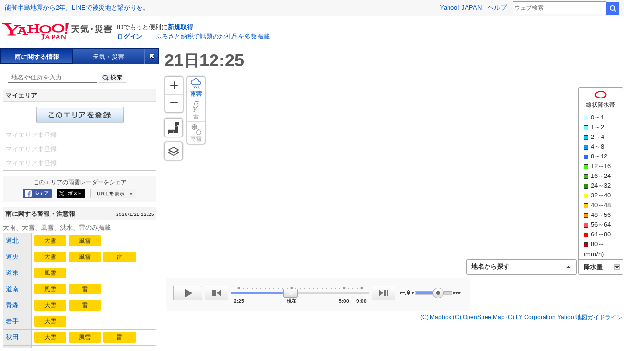

--- FILE ---
content_type: text/html;charset=UTF-8
request_url: https://weather.yahoo.co.jp/weather/zoomradar/?lat=40.19052384&lon=141.77558229&z=11&t=20230214075000
body_size: 11894
content:
<!DOCTYPE html>
<html lang="ja">

<head>
    
    <script>
        var TLDataContext = {
            ual : {
                pageview : {
                    opttype : 'pc',
                    content_id : '',
                    id_type : '',
                    nopv : 'false',
                    mtestid : '',
                    ss_join_id : '',
                    ss_join_id_type : '',
                }
            }
        };
    </script>
    <script async src="https://s.yimg.jp/images/ds/managed/1/managed-ual.min.js?tk=2ab644d5-cb64-4095-9834-861559feb79f&service=weather"></script>

    <link rel="stylesheet" href="https://s.yimg.jp/images/weather/pc/v2/css/weatherCommon-2.3.6.css">
    

  
    
    <meta content="text/html; charset=utf-8" http-equiv="Content-Type"/><meta content="text/css" http-equiv="Content-Style-Type"/><meta content="text/javascript" http-equiv="Content-Script-Type"/><meta content="雨雲レーダー,雨雲ズームレーダー,リアルタイム,ゲリラ豪雨,降水,ナウキャスト" name="keywords"/><meta content="全国各地の実況雨雲の動きをリアルタイムでチェックできます。地図上で目的エリアまで簡単ズーム！" name="description"/><meta content="telephone=no" name="format-detection"/><meta content="summary_large_image" name="twitter:card"/><meta content="@Yahoo_weather" name="twitter:site"/><meta content="@Yahoo_weather" name="twitter:creator"/><meta content="全国各地の実況雨雲の動きをリアルタイムでチェックできます。地図上で目的エリアまで簡単ズーム！" name="twitter:description"/><meta content="weather.yahoo.co.jp" name="twitter:domain"/><meta content="Yahoo!天気" name="twitter:app:name:iphone"/><meta content="Yahoo!天気" name="twitter:app:name:ipad"/><meta content="Yahoo!天気" name="twitter:app:name:googleplay"/><meta name="twitter:app:url:iphone"/><meta name="twitter:app:url:ipad"/><meta name="twitter:app:url:googleplay"/><meta content="521974902" name="twitter:app:id:iphone"/><meta content="521974902" name="twitter:app:id:ipad"/><meta content="jp.co.yahoo.android.weather.type1" name="twitter:app:id:googleplay"/><meta content="jp" name="twitter:app:country"/><meta content="雨雲レーダー - Yahoo!天気・災害" name="twitter:title"/><meta content="Yahoo!天気・災害" property="og:site_name"/><meta content="ja_JP" property="og:locale"/><meta property="og:image"/><meta content="雨雲レーダー - Yahoo!天気・災害" property="og:title"/><meta content="article" property="og:type"/><meta name="twitter:image:src"/><meta content="https://weather.yahoo.co.jp/weather/zoomradar/?lat=40.19052384&amp;lon=141.77558229&amp;z=11&amp;t=20230214075000" name="og:url"/><meta content="全国各地の実況雨雲の動きをリアルタイムでチェックできます。地図上で目的エリアまで簡単ズーム！" name="og:description"/>
  


    
    <title>雨雲レーダー - Yahoo!天気・災害</title>
    
    
    <script async src="https://s.yimg.jp/images/ds/yas/ya-1.6.5.min.js"></script>
    <script>
      const uri = new URL(window.location.href);
      const domain = uri.hostname;
      
      const isDeviceTypeSp = false;

      if(['weather.yahoo.co.jp', 'typhoon.yahoo.co.jp', 'crisis.yahoo.co.jp'].includes(domain)) {
        window.yacmds = window.yacmds || [];
        window.ya = window.ya || function () {
          yacmds.push(arguments);
        };

        if (domain === 'weather.yahoo.co.jp') {
          if (isDeviceTypeSp) {
            ya('init', '9738ed7226a14406a169d8392637edd9', '83d76fea-19ad-4103-835e-e7bbd10ace00');
          } else {
            ya('init', '88f2ec736a5c4cfc8eeca10647dc4617', '63e22516-c9b3-4f8b-9742-35f44d3cf136');
          }
        }
        if (domain === 'typhoon.yahoo.co.jp') {
          if (isDeviceTypeSp) {
            ya('init', 'fd3c692a13844ab78c4e65c732d7f699', '4299ea63-ff11-414d-a51e-198cb54b9c44');
          } else {
            ya('init', '4fb1b9f2d2d3406cb99c2fa9b653b73d', 'cd716655-a5e3-4767-a74e-fafca171c443');
          }
        }
        if (domain === 'crisis.yahoo.co.jp') {
          if (isDeviceTypeSp) {
            ya('init', '17f2e068f8e7469dbf04ca2e2d2d7ae1', 'fe1f95b0-ee15-4123-a880-a21e4b690298');
          } else {
            ya('init', '4e10dc9327b64bf19bbe14ae9057e3e8', '5e4ca864-dacd-4c6f-9704-2652a29326bb');
          }
        }
      }
    </script>
  
    <script>
      if(window.ya) {
        ya('hit', 'pageview');
      }
    </script>
  

    <!--[if IE]>
    <script type="text/javascript">
    (function () {
            // for HTML5
            var els = [
                    'section', 'article', 'hgroup', 'header',
                    'footer', 'nav','aside', 'figure',
                    'mark', 'time', 'ruby', 'rt', 'rp',
                    'figcaption', 'video', 'audio', 'meter', 'progress',
                    'canvas', 'details', 'summary', 'output'
            ];
            for (var i=0; i<els.length; i++ ) {
                    document.createElement(els[i]);
            }
    })();
    </script>
    <![endif]-->
    <link rel="alternate" href="android-app://jp.co.yahoo.android.weather.type1/yjweather/zoomradar?from=appindex"/>
    
    <link rel="shortcut icon" href="https://s.yimg.jp/c/icon/s/bsc/2.0/favicon.ico" type="image/vnd.microsoft.icon"/>
    <link rel="icon" href="https://s.yimg.jp/c/icon/s/bsc/2.0/favicon.ico" type="image/vnd.microsoft.icon"/>
    <link rel="apple-touch-icon" href="https://s.yimg.jp/images/ipn/wcb/weather129.png">
  
    <link rel="stylesheet" href="//s.yimg.jp/images/weather/pc/v2/css/rainRadar-1.2.5.css" />
    <link href='https://api.mapbox.com/mapbox-gl-js/v2.5.1/mapbox-gl.css' rel='stylesheet' />
</head>

<body>
<div id="wrapper">

    <!--header start-->
    <div id="header">

        <span class="yj-guid">
            <a name="pagetop" id="pagetop"></a>
            <img src="//s.yimg.jp/images/clear.gif" width="1" height="1" alt="このページの先頭です">
        </span>
        <span class="yj-skip">
            <a href="#contents-start">
                <img src="//s.yimg.jp/images/clear.gif" alt="このページの本文へ" width="1" height="1">
            </a>
        </span>
        
      

        <iframe id="TEMPLA_MH" style="width: 100%;height: 88px;border-width: 0;vertical-align: bottom;margin: 0 auto 10px;" src="https://s.yimg.jp/images/templa/mhdemg/v2/static_mhd.html"></iframe>
        <script>
            YAHOO = window.YAHOO || {};
            YAHOO.JP = YAHOO.JP || {};
            YAHOO.JP.templa = YAHOO.JP.templa || {};
            YAHOO.JP.templa.param = {
                device_id: 'pc',
                domain: 'weather',
                mh_logo_width: 225,
                mh_logo_height: 34,
                mh_logo_alt: "Yahoo!天気・災害",
                mh_login_done: location.href,
                mh_login_src: 'yw',
                disable_emg1: false,
                disable_emg2: false,
                disable_emg3: false,
            }
        </script>
        <script defer src="https://s.yimg.jp/images/templa/mhdemg/v2/templa.min.js"></script>
    
    </div><!-- /#header -->
    <!--header end-->

    <!-- contents start-->
    <div id="contents">

        
    <div id="yjMapPanel">
        <div id="mapTab" class="target_modules">
            <nav>
                <div id="modeRain" class="selected"><span>雨に関する情報</span></div>
                <div id="modeWeather"><a href="javascript:void(0);">天気・災害</a></div>
                <div id="modeFull"><a href="javascript:void(0);"><img src="//s.yimg.jp/images/clear.gif" alt="全画面表示" width="9" height="10"></a></div>
            </nav>
        </div><!-- /#mapTab -->

        <!-- 雨に関する情報 -->
        <div id="rainPanel">
            <!-- #smapModule1 -->
            <div id="smapModule1" class="scroll">

                <!-- 検索box -->
                <div id="mdSearch" class="section">
                    <form action="javascript:void(0);" method="">
                        <fieldset>
                            <input type="text" value="" id="searchText" name="p" size="27" placeholder="地名や住所を入力">
                            <input type="submit" name="" id="btnSearch" value="検索">
                        </fieldset>
                    </form>
                </div><!-- /検索box -->

                <div id="mdMyArea" class="section">
                    <!-- .cmnHd -->
                    <div class="cmnHd"><h3 class="title">マイエリア</h3></div>
                    <!-- /.cmnHd -->
                    <!-- マイエリア登録ボタン -->
                    <div id="myAreaEdit">
                        <div class="cmnBtn"><a href="javascript:void(0);" class="btnEdit">マイエリアに登録</a></div>
                        <div class="cmnBtn" style="display:none;"><span class="btnEdit disabled">マイエリアに登録</span></div>
                    </div>
                    <!-- /マイエリア登録ボタン -->
                    <!-- マイエリア登録エリア -->
                    <div id="myAreaRegist" style="display:none;">
                    </div>
                    <!-- /マイエリア登録エリア -->

                    <ul class="myAreaList" id="myAreaList">
                        <li>
                            <span>マイエリア未登録</span>
                        </li>
                        <li>
                            <span>マイエリア未登録</span>
                        </li>
                        <li>
                            <span>マイエリア未登録</span>
                        </li>
                    </ul>
                </div>
                <!-- /#mdMyArea -->

                <div id="mdSocial" class="section">
                    <div id="snsbtn" class="wrap target_modules">
                        <p class="text">このエリアの<span id="shareSubText">雨雲レーダー</span>をシェア</p>
                        <ul class="buttonSocial">
                            <li><a class="btnFb" target="_blank" href="">Facebookにシェア</a></li><!--
    --><li><a class="btnTw" target="_blank" href="">ポスト</a></li><!--
    --><li><a class="btnUrlShow" href="javascript:void(0);" id="tglUrlShow">URLを表示</a><a class="btnUrlHide" href="javascript:void(0);" id="tglUrlHide" style="display:none;">URLを非表示</a></li>
                        </ul><!-- /.buttonSocial -->
                        <div id="locationUrl" style="display:none;">
                            <form action="" method="">
                                <p class="urlText">
                                    <textarea name="urlText" cols=35 rows=4 id="urlText"></textarea>
                                </p>
                            </form>
                        </div><!-- /#locationUrl -->
                    </div>
                </div>

                <div id="rainband" class="radarDialog viewable_target_modules hide">
                    <div class="radarDialogFrame">
                        <div class="icon"> <img src="https://s.yimg.jp/images/emg/sp/notebook/img/icon_rainrisk.png" alt="大雨災害"/></div>
                        <div class="text">
                            <p>線状降水帯による大雨災害の危険度が急激に高まっています。</p>
                            <p class="note"><span>※</span><span>最大30分後まで表示できます。</span></p>
                        </div>
                    </div>
                    <ul class="link">
                        <li> <a href="javascript:void(0)" class="levelmapUrl" data-cl-params="_cl_link:levelmap;">危険度を確認</a></li>
                        <li> <a href="https://c-emg.yahoo.co.jp/notebook/contents/article/linear230620.html" data-cl-params="_cl_link:notebook;">線状降水帯とは？ </a></li>
                    </ul>
                </div>

                
                <div class="rainRadarAd">
                    <div id="ad1"></div>
                </div>

                <div id="mdWarning" class="section target_modules">
                    <!-- .cmnHd -->
                    <div class="cmnHd">
                        <h3 class="title">雨に関する警報・注意報</h3>
                        <div class="issuedText">2026/1/21 12:25</div>
                    </div>
                    <!-- /.cmnHd -->

                    <div class="cmnTbl2Col">
                        <div class="subText">大雨、大雪、風雪、洪水、雷のみ掲載</div>
                        <table>
                            <tr>
                                <th>
                                    <a href="https://typhoon.yahoo.co.jp/weather/jp/warn/1a/">道北</a>
                                </th>
                                <td>
                                   <span class="icoAdvisory">
                                        <span>大雪</span>
                                    </span><span class="icoAdvisory">
                                        <span>風雪</span>
                                    </span>
                                </td>
                            </tr>
                            <tr>
                                <th>
                                    <a href="https://typhoon.yahoo.co.jp/weather/jp/warn/1b/">道央</a>
                                </th>
                                <td>
                                   <span class="icoAdvisory">
                                        <span>大雪</span>
                                    </span><span class="icoAdvisory">
                                        <span>風雪</span>
                                    </span><span class="icoAdvisory">
                                        <span>雷</span>
                                    </span>
                                </td>
                            </tr>
                            <tr>
                                <th>
                                    <a href="https://typhoon.yahoo.co.jp/weather/jp/warn/1c/">道東</a>
                                </th>
                                <td>
                                   <span class="icoAdvisory">
                                        <span>風雪</span>
                                    </span>
                                </td>
                            </tr>
                            <tr>
                                <th>
                                    <a href="https://typhoon.yahoo.co.jp/weather/jp/warn/1d/">道南</a>
                                </th>
                                <td>
                                   <span class="icoAdvisory">
                                        <span>風雪</span>
                                    </span><span class="icoAdvisory">
                                        <span>雷</span>
                                    </span>
                                </td>
                            </tr>
                            <tr>
                                <th>
                                    <a href="https://typhoon.yahoo.co.jp/weather/jp/warn/2/">青森</a>
                                </th>
                                <td>
                                   <span class="icoAdvisory">
                                        <span>大雪</span>
                                    </span><span class="icoAdvisory">
                                        <span>雷</span>
                                    </span>
                                </td>
                            </tr>
                            <tr>
                                <th>
                                    <a href="https://typhoon.yahoo.co.jp/weather/jp/warn/3/">岩手</a>
                                </th>
                                <td>
                                   <span class="icoAdvisory">
                                        <span>大雪</span>
                                    </span>
                                </td>
                            </tr>
                            <tr>
                                <th>
                                    <a href="https://typhoon.yahoo.co.jp/weather/jp/warn/5/">秋田</a>
                                </th>
                                <td>
                                   <span class="icoAdvisory">
                                        <span>大雪</span>
                                    </span><span class="icoAdvisory">
                                        <span>風雪</span>
                                    </span><span class="icoAdvisory">
                                        <span>雷</span>
                                    </span>
                                </td>
                            </tr>
                            <tr>
                                <th>
                                    <a href="https://typhoon.yahoo.co.jp/weather/jp/warn/6/">山形</a>
                                </th>
                                <td>
                                   <span class="icoAdvisory">
                                        <span>大雪</span>
                                    </span><span class="icoAdvisory">
                                        <span>風雪</span>
                                    </span><span class="icoAdvisory">
                                        <span>雷</span>
                                    </span>
                                </td>
                            </tr>
                            <tr>
                                <th>
                                    <a href="https://typhoon.yahoo.co.jp/weather/jp/warn/7/">福島</a>
                                </th>
                                <td>
                                   <span class="icoAdvisory">
                                        <span>大雪</span>
                                    </span>
                                </td>
                            </tr>
                            <tr>
                                <th>
                                    <a href="https://typhoon.yahoo.co.jp/weather/jp/warn/13/">東京</a>
                                </th>
                                <td>
                                   <span class="icoAdvisory">
                                        <span>雷</span>
                                    </span>
                                </td>
                            </tr>
                            <tr>
                                <th>
                                    <a href="https://typhoon.yahoo.co.jp/weather/jp/warn/15/">新潟</a>
                                </th>
                                <td>
                                   <span class="icoAdvToWarn">
                                        <span>大雪</span>
                                    </span><span class="icoAdvisory">
                                        <span>風雪</span>
                                    </span><span class="icoAdvisory">
                                        <span>雷</span>
                                    </span>
                                </td>
                            </tr>
                            <tr>
                                <th>
                                    <a href="https://typhoon.yahoo.co.jp/weather/jp/warn/16/">富山</a>
                                </th>
                                <td>
                                   <span class="icoAdvToWarn">
                                        <span>大雪</span>
                                    </span><span class="icoAdvisory">
                                        <span>雷</span>
                                    </span>
                                </td>
                            </tr>
                            <tr>
                                <th>
                                    <a href="https://typhoon.yahoo.co.jp/weather/jp/warn/17/">石川</a>
                                </th>
                                <td>
                                   <span class="icoAdvisory">
                                        <span>雷</span>
                                    </span>
                                </td>
                            </tr>
                            <tr>
                                <th>
                                    <a href="https://typhoon.yahoo.co.jp/weather/jp/warn/18/">福井</a>
                                </th>
                                <td>
                                   <span class="icoAdvToWarn">
                                        <span>大雪</span>
                                    </span><span class="icoAdvisory">
                                        <span>雷</span>
                                    </span>
                                </td>
                            </tr>
                            <tr>
                                <th>
                                    <a href="https://typhoon.yahoo.co.jp/weather/jp/warn/25/">滋賀</a>
                                </th>
                                <td>
                                   <span class="icoAdvisory">
                                        <span>雷</span>
                                    </span>
                                </td>
                            </tr>
                            <tr>
                                <th>
                                    <a href="https://typhoon.yahoo.co.jp/weather/jp/warn/26/">京都</a>
                                </th>
                                <td>
                                   <span class="icoAdvToWarn">
                                        <span>大雪</span>
                                    </span><span class="icoAdvisory">
                                        <span>風雪</span>
                                    </span><span class="icoAdvisory">
                                        <span>雷</span>
                                    </span>
                                </td>
                            </tr>
                            <tr>
                                <th>
                                    <a href="https://typhoon.yahoo.co.jp/weather/jp/warn/28/">兵庫</a>
                                </th>
                                <td>
                                   <span class="icoAdvToWarn">
                                        <span>大雪</span>
                                    </span><span class="icoAdvisory">
                                        <span>風雪</span>
                                    </span><span class="icoAdvisory">
                                        <span>雷</span>
                                    </span>
                                </td>
                            </tr>
                            <tr>
                                <th>
                                    <a href="https://typhoon.yahoo.co.jp/weather/jp/warn/31/">鳥取</a>
                                </th>
                                <td>
                                   <span class="icoAdvToWarn">
                                        <span>大雪</span>
                                    </span><span class="icoAdvisory">
                                        <span>風雪</span>
                                    </span><span class="icoAdvisory">
                                        <span>雷</span>
                                    </span>
                                </td>
                            </tr>
                            <tr>
                                <th>
                                    <a href="https://typhoon.yahoo.co.jp/weather/jp/warn/32/">島根</a>
                                </th>
                                <td>
                                   <span class="icoAdvisory">
                                        <span>大雪</span>
                                    </span><span class="icoAdvisory">
                                        <span>風雪</span>
                                    </span><span class="icoAdvisory">
                                        <span>雷</span>
                                    </span>
                                </td>
                            </tr>
                            <tr>
                                <th>
                                    <a href="https://typhoon.yahoo.co.jp/weather/jp/warn/33/">岡山</a>
                                </th>
                                <td>
                                   <span class="icoAdvisory">
                                        <span>大雪</span>
                                    </span><span class="icoAdvisory">
                                        <span>雷</span>
                                    </span>
                                </td>
                            </tr>
                        </table>
                    </div><!-- /.cmnTbl2Col -->
                    
                </div><!-- /#mdWarning -->

                <div class="warnExample">
                    <ul class="warnExample_simple">
                        <li><span class="icoEmgWarning"><span>特別警報</span></span></li>
                        <li><span class="icoWarning"><span>警報</span></span></li>
                        <li><span class="icoAdvisory"><span>注意報</span></span></li>
                    </ul>

                    <ul class="warnExample_explain">
                        <li>
                            <dl>
                                <dt><span class="icoWarnToEmg"><span>警報</span></span></dt>
                                <dd>今後、特別警報に切り替える可能性が高い警報</dd>
                            </dl>
                        </li>
                        <li>
                            <dl>
                                <dt><span class="icoAdvToWarn"><span>注意報</span></span></dt>
                                <dd>今後、警報に切り替える可能性が高い注意報</dd>
                            </dl>
                        </li>
                    </ul>
                </div>

                <!-- /#mdTyphoon -->

                
        <div class="panelFooter">
            <div class="subLink">
                <p>
                    <a href="https://www.lycorp.co.jp/ja/company/privacypolicy/">プライバシーポリシー</a> -
                    <a href="https://privacy.lycorp.co.jp/ja/">プライバシーセンター</a>
                </p>
                <p>
                    <a href="https://www.lycorp.co.jp/ja/company/terms/">利用規約</a> -
                    <a href="https://support.yahoo-net.jp/voc/s/weather?id=Mozilla%2F5.0+%28Macintosh%3B+Intel+Mac+OS+X+10_15_7%29+AppleWebKit%2F537.36+%28KHTML++like+Gecko%29+Chrome%2F131.0.0.0+Safari%2F537.36%3B+ClaudeBot%2F1.0%3B+%2Bclaudebot%40anthropic.com%29">ご意見・ご要望</a> -
                    <a href="https://support.yahoo-net.jp/PccWeather/s/">ヘルプ・お問い合わせ</a>
                </p>
            </div>
            <p class="copyright">
                <small>(C) 2026 Weather Map Co., Ltd. All Rights Reserved.</small>
                <small>(C) 2026 Franklin Japan Corporation. All Rights Reserved.</small>
                <small>&copy; LY Corporation</small>
            </p>
        </div><!-- /#panelFooter -->
    


            </div><!-- /#smapModule1 -->

        </div><!-- /#rainPanel -->


        <!-- #weatherPanel -->
        <div id="weatherPanel" style="display:none;">

            <!-- #smapModule2 -->
            <div id="smapModule2" class="scroll">

                <!-- 防災情報 -->
                <div id="mdDisasterInfo" class="section">
                    
    
    
    <div class="target_modules" id="disaster">
      <div class="yjw_navi disaster">
        <h1 class="yjw_navi_title">防災情報</h1>
        <ul>
          
            
            <li><a href='https://typhoon.yahoo.co.jp/weather/jp/warn/' data-cl-params="_cl_link:wrnrpt;_cl_position:1;">警報・注意報<span class="subText">（今後の推移）</span></a></li>
          
          
            
            <li><a href='https://crisis.yahoo.co.jp/evacuation/' data-cl-params="_cl_link:evacuation;_cl_position:1;">避難情報・避難所の開設情報</a></li>
          
          
            
            <li><a href='https://typhoon.yahoo.co.jp/weather/poweroutage/' data-cl-params="_cl_link:poweroutage;_cl_position:1;">停電情報</a></li>
          
          
            
            <li><a href='https://crisis.yahoo.co.jp/map/' data-cl-params="_cl_link:evamap;_cl_position:1;">避難場所マップ</a></li>
          
        </ul>
        <h2 class="yjw_navi_subtitle">気象災害</h2>
        <ul>
          
            
            <li><a href='https://typhoon.yahoo.co.jp/weather/jp/typhoon/' data-cl-params="_cl_link:typinfo;_cl_position:1;">台風</a></li>
          
          
            
            <li><a href='https://typhoon.yahoo.co.jp/weather/river/' data-cl-params="_cl_link:flwlinfo;_cl_position:1;">河川水位<span class="subText">（ライブカメラ）</span></a></li>
          
          <li><a href="https://weather.yahoo.co.jp/weather/levelmap/?dosha=on" data-cl-params="_cl_link:doshamap;_cl_position:1;">土砂災害マップ</a></li>
          <li><a href="https://weather.yahoo.co.jp/weather/levelmap/?flood=on" data-cl-params="_cl_link:floodmap;_cl_position:1;">洪水マップ</a></li>
        </ul>
        <h2 class="yjw_navi_subtitle">地震・津波</h2>
        <ul>
          
            
            <li><a href='https://typhoon.yahoo.co.jp/weather/jp/earthquake/' data-cl-params="_cl_link:eqinfo;_cl_position:1;">地震情報</a></li>
          
          
            
            
              <li><a href='https://typhoon.yahoo.co.jp/weather/jp/tsunami/' data-cl-params="_cl_link:tnminfo;_cl_position:1;">津波情報</a></li>
            
          
        </ul>
        <h2 class="yjw_navi_subtitle">火山噴火</h2>
        <ul>
          
            
            <li><a href='https://typhoon.yahoo.co.jp/weather/jp/volcano/' data-cl-params="_cl_link:vlcninfo;_cl_position:1;">火山情報</a></li>
          
        </ul>
        <h2 class="yjw_navi_subtitle">過去の災害を知る・災害に備える</h2>
        <ul>
          <li><a href='https://typhoon.yahoo.co.jp/weather/calendar/' data-cl-params="_cl_link:discal;_cl_position:1;">災害カレンダー</a></li>
          <li><a href="https://emg.yahoo.co.jp/notebook/" data-cl-params="_cl_link:boutecho;_cl_position:1;">防災手帳</a></li>
          <li><a href="https://emg.yahoo.co.jp/" data-cl-params="_cl_link:bousoku;_cl_position:1;">防災速報</a></li>
        </ul>
      </div>
    </div>
  
                </div>
                <!-- /防災情報 -->

                <!-- 天気ガイド -->
                <div id="mdWeatherGuide" class="section">
                    
    
    
    
    <div class="target_modules" id="wthguid">
      <div class="yjw_navi wGuide">
        <h1 class="yjw_navi_title">天気情報</h1>
        <ul>
          
            
            
            <li><a href='https://weather.yahoo.co.jp/weather/' data-cl-params="_cl_link:weather;_cl_position:1;">天気予報</a></li>
          
          
            
            <li><a href='https://weather.yahoo.co.jp/weather/week/' data-cl-params="_cl_link:weekwth;_cl_position:1;">週間天気</a></li>
          
          
            
            <li><a href='https://weather.yahoo.co.jp/weather/long/' data-cl-params="_cl_link:long;_cl_position:1;">長期予報</a></li>
          
          <li><a href="https://kishojin.weathermap.jp/diary.php?ame=" data-cl-params="_cl_link:past;_cl_position:1;">過去の天気<span class="subText">(外部サイト)</span></a></li>
          
            
            <li><a href='https://weather.yahoo.co.jp/weather/world/' data-cl-params="_cl_link:world;_cl_position:1;">世界の天気</a></li>
          
        </ul>
        <h2 class="yjw_navi_subtitle">レーダー</h2>
        <ul>
          
          <li id="zoomradarLink"><a href='https://weather.yahoo.co.jp/weather/zoomradar/' data-cl-params="_cl_link:zmradar;_cl_position:1;">雨雲レーダー</a></li>
          
          <li id="lightningLink"><a href='https://weather.yahoo.co.jp/weather/zoomradar/lightning/' data-cl-params="_cl_link:lstrike;_cl_position:1;">雷レーダー</a></li>
          
            
            <li id="rainsnowLink"><a href='https://weather.yahoo.co.jp/weather/zoomradar/rainsnow/' data-cl-params="_cl_link:rainsnow;_cl_position:1;">雨雪レーダー</a></li>
          
        </ul>
        <h2 class="yjw_navi_subtitle">気象データ</h2>
        <ul>
          
            
            <li><a href='https://weather.yahoo.co.jp/weather/chart/' data-cl-params="_cl_link:chart;_cl_position:1;">天気図</a></li>
          
          
            
            <li><a href='https://weather.yahoo.co.jp/weather/satellite/' data-cl-params="_cl_link:stlt;_cl_position:1;">気象衛星</a></li>
          

          
            
            
              <li><a href="https://weather.yahoo.co.jp/weather/amedas/" data-cl-params="_cl_link:amedas;_cl_position:1;">アメダス（実況）</a></li>
              <li><a href="https://weather.yahoo.co.jp/weather/amedas/ranking/" data-cl-params="_cl_link:amdsrank;_cl_position:1;">アメダスランキング</a></li>
            
          
        </ul>
        <h2 class="yjw_navi_subtitle">海と風の情報</h2>
        <ul>
          
            
            <li><a href='https://weather.yahoo.co.jp/weather/wave/' data-cl-params="_cl_link:waveanti;_cl_position:1;">波予測</a></li>
          
          
            
            <li><a href='https://weather.yahoo.co.jp/weather/wind/' data-cl-params="_cl_link:windanti;_cl_position:1;">風予測</a></li>
          
          
            
            <li><a href='https://weather.yahoo.co.jp/weather/tide/' data-cl-params="_cl_link:tide;_cl_position:1;">潮汐情報</a></li>
          
        </ul>
        <h2 class="yjw_navi_subtitle">季節の情報</h2>
        <ul>
          <li><a href="https://weather.yahoo.co.jp/weather/promo/column/">お天気コラム</a></li>
          
          
            
              
              <li><a href='https://weather.yahoo.co.jp/weather/pollen/' data-cl-params="_cl_link:kafuninf;_cl_position:1;">花粉情報</a></li>
            
          
        </ul>
        
      </div>
    </div>
  
  
                </div>
                <!-- /天気ガイド -->

                <!-- レジャー情報 -->
                <div id="mdLeisureInfo" class="section">
                    
    
    <div id="lsrfclty" class="target_modules">
      <dl class="yjw_navi yjw_clr yjSt wGuide">
        <dt>レジャー施設</dt>

        
        
          <dd class="list-w47"><a href='https://weather.yahoo.co.jp/weather/jp/leisure/airport/' data-cl-params="_cl_link:air;_cl_position:1;">空港</a></dd>
        

        
        
          <dd class="list-w47"><a href='https://weather.yahoo.co.jp/weather/jp/leisure/golf/' data-cl-params="_cl_link:golf;_cl_position:1;">ゴルフ場</a></dd>
        

        
        
          <dd class="list-w47"><a href='https://weather.yahoo.co.jp/weather/tide/' data-cl-params="_cl_link:fish;_cl_position:1;">釣り・潮汐情報</a></dd>
        

        
        
          <dd class="list-w47"><a href='https://weather.yahoo.co.jp/weather/jp/leisure/autocamp/' data-cl-params="_cl_link:camp;_cl_position:1;">キャンプ場</a></dd>
        

        
        
          <dd class="list-w47"><a href='https://weather.yahoo.co.jp/weather/jp/leisure/marine/' data-cl-params="_cl_link:marine;_cl_position:1;">マリン</a></dd>
        

        
        
          <dd class="list-w47"><a href='https://weather.yahoo.co.jp/weather/jp/leisure/baseball/' data-cl-params="_cl_link:baseball;_cl_position:1;">野球場</a></dd>
        

        
        
          <dd class="list-w47"><a href='https://weather.yahoo.co.jp/weather/jp/leisure/amusement/' data-cl-params="_cl_link:theme;_cl_position:1;">テーマパーク</a></dd>
        

        
        
          <dd class="list-w47"><a href="https://weather.yahoo.co.jp/weather/jp/leisure/horse/" data-cl-params="_cl_link:keiba;_cl_position:1;">競馬場</a></dd>
        

        
        
          <dd class="list-w47"><a href='https://weather.yahoo.co.jp/weather/jp/leisure/soccer/' data-cl-params="_cl_link:soccer;_cl_position:1;">サッカー場・競技場</a></dd>
        

        <dd class="list-w100">&nbsp;</dd>

      </dl>
    </div>

  
                </div>
                <!-- /レジャー情報 -->

                
        <div class="panelFooter">
            <div class="subLink">
                <p>
                    <a href="https://www.lycorp.co.jp/ja/company/privacypolicy/">プライバシーポリシー</a> -
                    <a href="https://privacy.lycorp.co.jp/ja/">プライバシーセンター</a>
                </p>
                <p>
                    <a href="https://www.lycorp.co.jp/ja/company/terms/">利用規約</a> -
                    <a href="https://support.yahoo-net.jp/voc/s/weather?id=Mozilla%2F5.0+%28Macintosh%3B+Intel+Mac+OS+X+10_15_7%29+AppleWebKit%2F537.36+%28KHTML++like+Gecko%29+Chrome%2F131.0.0.0+Safari%2F537.36%3B+ClaudeBot%2F1.0%3B+%2Bclaudebot%40anthropic.com%29">ご意見・ご要望</a> -
                    <a href="https://support.yahoo-net.jp/PccWeather/s/">ヘルプ・お問い合わせ</a>
                </p>
            </div>
            <p class="copyright">
                <small>(C) 2026 Weather Map Co., Ltd. All Rights Reserved.</small>
                <small>(C) 2026 Franklin Japan Corporation. All Rights Reserved.</small>
                <small>&copy; LY Corporation</small>
            </p>
        </div><!-- /#panelFooter -->
    

            </div><!-- /#smapModule2 -->

        </div><!-- /#weatherPanel -->

        <div class="loader" style="display:none;"><img src="//s.yimg.jp/images/map/icon/loader.gif" alt="読み込み中" width="32" height="32" /></div>
    </div><!-- /#yjMapPanel -->

    <!-- 地図 -->
    <div id="yjMapMain">
        <section>
            <h2 class="mapTtl">地図</h2>
            <div class="mapFailureInfo">
                
            </div>
            <div id="contentMap">
                <div class="listRowlink" id="mapMenu">
                    <div id="mapType">
                        <ul>
                            <li id="weathermap">
                                <a href="javascript:void(0);">
                                    <dl class="default">
                                        <dt class="title">地図<span class="checkIcon icoSelect"></span></dt>
                                    </dl>
                                </a>
                            </li><!--
                --><li id="photo">
                            <a href="javascript:void(0);">
                                <dl class="photo">
                                    <dt class="title">写真<span class="checkIcon"></span></dt>
                                </dl>
                            </a>
                        </li>
                        </ul>
                        <div class="triangle"></div>
                    </div>
                    <p class="btnMap" id="tglMap">地図切替</p>
                </div>

                <div id="maparea" class="listMap target_modules">
                    <p>
                        <a href="javascript:void(0);" class="rainradar" data-cl-params="_cl_link:rain;_cl_position:1;">雨雲</a>
                        <a href="javascript:void(0);" class="lightning" data-cl-params="_cl_link:lightning;_cl_position:1;">雷</a>
                        <a href="javascript:void(0);" class="rainsnow" data-cl-params="_cl_link:rainsnow;_cl_position:1;">雨雪</a>
                    </p>
                </div>

                <!-- 地図面 -->
                <div id="map" style="display:none; position:relative;"></div>
                <!-- /地図面 -->
                <!-- #controllers -->
                <div id="controllers" style="display:none;">
                    <div class="slideCtrl">
                        <a class="btnPlay" id="btnPlay" href="javascript:void(0);"></a>
                        <a class="btnPrev" id="btnPrev" href="javascript:void(0);"></a>
                        <div class="slideMod">
                            <div class="slideBar" id="ctrlTime">
                                <div class="slideScale" id="timeScale" style="width:255px;"></div>
                                <div class="slidePointer icoCtrlTime" id="timeGrip" style="left:240px"><img src="//s.yimg.jp/images/clear.gif" alt="" width="30" height="19"></div>
                            </div>
                        </div>
                        <div class="scale rainradar"></div>
                        <div class="scale lightning"></div>
                        <div class="scale rainsnow"></div>
                        <a class="btnNext" id="btnNext" href="javascript:void(0);"></a>
                        <div class="slideMod speed">
                            <div class="slideBar" id="ctrlSpeed">
                                <div class="slideScale" id="intervalScale" style="width:0px;"></div>
                                <div class="slidePointer icoCtrlSpeed" id="intervalGrip" style="left:33px"><img src="//s.yimg.jp/images/clear.gif" alt="" width="22" height="22"></div>
                            </div>
                        </div>
                    </div>
                </div>
                <!-- #/controllers -->
                <!-- 地図SS -->
                <div id="ydn-bot" style="display: none">
                </div>
                <!-- /.posMapSs -->

                <!-- 地図SS -->
                <div id="timeView" style="display:none;">
                </div>

                <noscript>
                    <!-- .errText -->
                    <div class="errText">
                        <p>JavaScriptの設定を「有効」にすると<br>「雨雲レーダー」がご利用いただけます。<br><a href="https://support.yahoo-net.jp/noscript">JavaScriptの設定方法</a></p>
                    </div>
                    <!-- /.errText -->
                </noscript>

            </div><!-- /#contentMap -->

            <div id="mdAreaSearch" style="display:none;">
                <!-- #areaContent -->
                <div id="areaContent" class="togContent scroll" style="display:none;">
                    <!--region-->
                    
                       <div class="cmnTtl">北海道</div>
                       <div class="areaLst" >
                           
                               
                               <a href="javascript:void(0);" lat="44.2" lon="142.3" z="8.2">道北</a>
                           
                               <span class="s">|</span>
                               <a href="javascript:void(0);" lat="43.4" lon="143.7" z="8.2">道東</a>
                           
                               <span class="s">|</span>
                               <a href="javascript:void(0);" lat="43.2" lon="141.1" z="9.0">道央</a>
                           
                               <span class="s">|</span>
                               <a href="javascript:void(0);" lat="42.4" lon="141.25" z="8.5">道南</a>
                           
                       </div>
                    
                       <div class="cmnTtl">東北</div>
                       <div class="areaLst" >
                           
                               
                               <a href="javascript:void(0);" lat="40.8" lon="140.8" z="9.2">青森</a>
                           
                               <span class="s">|</span>
                               <a href="javascript:void(0);" lat="39.6" lon="141.3" z="9.0">岩手</a>
                           
                               <span class="s">|</span>
                               <a href="javascript:void(0);" lat="38.4" lon="140.9" z="9.3">宮城</a>
                           
                               <span class="s">|</span>
                               <a href="javascript:void(0);" lat="39.7" lon="140.4" z="9.0">秋田</a>
                           
                               <span class="s">|</span>
                               <a href="javascript:void(0);" lat="38.5" lon="140.1" z="9.3">山形</a>
                           
                               <span class="s">|</span>
                               <a href="javascript:void(0);" lat="37.4" lon="140.1" z="9.4">福島</a>
                           
                       </div>
                    
                       <div class="cmnTtl">関東・信越</div>
                       <div class="areaLst" >
                           
                               
                               <a href="javascript:void(0);" lat="35.7" lon="139.4" z="10.5">東京</a>
                           
                               <span class="s">|</span>
                               <a href="javascript:void(0);" lat="35.4" lon="139.35" z="10.5">神奈川</a>
                           
                               <span class="s">|</span>
                               <a href="javascript:void(0);" lat="36.0" lon="139.3" z="10.2">埼玉</a>
                           
                               <span class="s">|</span>
                               <a href="javascript:void(0);" lat="35.5" lon="140.2" z="9.5">千葉</a>
                           
                               <span class="s">|</span>
                               <a href="javascript:void(0);" lat="36.3" lon="140.2" z="9.4">茨城</a>
                           
                               <span class="s">|</span>
                               <a href="javascript:void(0);" lat="36.7" lon="139.8" z="9.8">栃木</a>
                           
                               <span class="s">|</span>
                               <a href="javascript:void(0);" lat="36.5" lon="139.0" z="9.7">群馬</a>
                           
                               <span class="s">|</span>
                               <a href="javascript:void(0);" lat="35.6" lon="138.6" z="10.1">山梨</a>
                           
                               <span class="s">|</span>
                               <a href="javascript:void(0);" lat="37.6" lon="138.7" z="9.0">新潟</a>
                           
                               <span class="s">|</span>
                               <a href="javascript:void(0);" lat="36.1" lon="138.0" z="9.0">長野</a>
                           
                       </div>
                    
                       <div class="cmnTtl">北陸・東海・近畿</div>
                       <div class="areaLst" >
                           
                               
                               <a href="javascript:void(0);" lat="36.63" lon="137.2" z="10.2">富山</a>
                           
                               <span class="s">|</span>
                               <a href="javascript:void(0);" lat="36.8" lon="136.8" z="9.2">石川</a>
                           
                               <span class="s">|</span>
                               <a href="javascript:void(0);" lat="35.8" lon="136.1" z="9.8">福井</a>
                           
                               <span class="s">|</span>
                               <a href="javascript:void(0);" lat="35.0" lon="137.2" z="10.0">愛知</a>
                           
                               <span class="s">|</span>
                               <a href="javascript:void(0);" lat="35.8" lon="136.9" z="9.4">岐阜</a>
                           
                               <span class="s">|</span>
                               <a href="javascript:void(0);" lat="35.1" lon="138.3" z="9.7">静岡</a>
                           
                               <span class="s">|</span>
                               <a href="javascript:void(0);" lat="34.5" lon="136.3" z="9.2">三重</a>
                           
                               <span class="s">|</span>
                               <a href="javascript:void(0);" lat="34.65" lon="135.4" z="10.1">大阪</a>
                           
                               <span class="s">|</span>
                               <a href="javascript:void(0);" lat="34.95" lon="134.8" z="9.3">兵庫</a>
                           
                               <span class="s">|</span>
                               <a href="javascript:void(0);" lat="35.2" lon="135.4" z="9.7">京都</a>
                           
                               <span class="s">|</span>
                               <a href="javascript:void(0);" lat="35.25" lon="136.1" z="9.9">滋賀</a>
                           
                               <span class="s">|</span>
                               <a href="javascript:void(0);" lat="34.3" lon="135.8" z="9.9">奈良</a>
                           
                               <span class="s">|</span>
                               <a href="javascript:void(0);" lat="33.9" lon="135.5" z="9.9">和歌山</a>
                           
                       </div>
                    
                       <div class="cmnTtl">中国・四国</div>
                       <div class="areaLst" >
                           
                               
                               <a href="javascript:void(0);" lat="35.3" lon="133.8" z="10.0">鳥取</a>
                           
                               <span class="s">|</span>
                               <a href="javascript:void(0);" lat="35.3" lon="132.5" z="8.8">島根</a>
                           
                               <span class="s">|</span>
                               <a href="javascript:void(0);" lat="34.9" lon="133.8" z="9.8">岡山</a>
                           
                               <span class="s">|</span>
                               <a href="javascript:void(0);" lat="34.6" lon="132.7" z="9.7">広島</a>
                           
                               <span class="s">|</span>
                               <a href="javascript:void(0);" lat="34.2" lon="131.6" z="9.8">山口</a>
                           
                               <span class="s">|</span>
                               <a href="javascript:void(0);" lat="33.9" lon="134.2" z="10.2">徳島</a>
                           
                               <span class="s">|</span>
                               <a href="javascript:void(0);" lat="34.3" lon="134.0" z="10.6">香川</a>
                           
                               <span class="s">|</span>
                               <a href="javascript:void(0);" lat="33.55" lon="132.9" z="9.5">愛媛</a>
                           
                               <span class="s">|</span>
                               <a href="javascript:void(0);" lat="33.3" lon="133.4" z="9.5">高知</a>
                           
                       </div>
                    
                       <div class="cmnTtl">九州</div>
                       <div class="areaLst" >
                           
                               
                               <a href="javascript:void(0);" lat="33.5" lon="130.55" z="9.8">福岡</a>
                           
                               <span class="s">|</span>
                               <a href="javascript:void(0);" lat="33.4" lon="130.1" z="10.0">佐賀</a>
                           
                               <span class="s">|</span>
                               <a href="javascript:void(0);" lat="33.0" lon="129.5" z="9.8">長崎</a>
                           
                               <span class="s">|</span>
                               <a href="javascript:void(0);" lat="32.65" lon="130.7" z="9.7">熊本</a>
                           
                               <span class="s">|</span>
                               <a href="javascript:void(0);" lat="33.2" lon="131.4" z="9.8">大分</a>
                           
                               <span class="s">|</span>
                               <a href="javascript:void(0);" lat="32.1" lon="131.2" z="9.3">宮崎</a>
                           
                               <span class="s">|</span>
                               <a href="javascript:void(0);" lat="31.2" lon="130.5" z="8.9">鹿児島</a>
                           
                       </div>
                    
                       <div class="cmnTtl">沖縄</div>
                       <div class="areaLst" >
                           
                               
                               <a href="javascript:void(0);" lat="26.55" lon="127.9" z="10.0">沖縄</a>
                           
                       </div>
                    
                    <!--/region-->
                </div><!-- /#areaContent -->
                <div class="title togClick"><a href="javascript:void(0);">地名から探す</a><span class="tog rev off">開く</span></div>
            </div><!-- /#mdAreaSearch -->

            <!-- エリア情報 -->
            <div id="infoModule" style="display:none;">
                <div id="infoTog" class="togContent scroll">
                    <ul class="rainradar">
                        <li><span class="rainband">線状降水帯</span></li>
                        <li><span class="rainCldLv1"><img src="//s.yimg.jp/images/clear.gif" alt="" width="8" height="8"></span>0～1</li>
                        <li><span class="rainCldLv2"><img src="//s.yimg.jp/images/clear.gif" alt="" width="8" height="8"></span>1～2</li>
                        <li><span class="rainCldLv3"><img src="//s.yimg.jp/images/clear.gif" alt="" width="8" height="8"></span>2～4</li>
                        <li><span class="rainCldLv4"><img src="//s.yimg.jp/images/clear.gif" alt="" width="8" height="8"></span>4～8</li>
                        <li><span class="rainCldLv5"><img src="//s.yimg.jp/images/clear.gif" alt="" width="8" height="8"></span>8～12</li>
                        <li><span class="rainCldLv6"><img src="//s.yimg.jp/images/clear.gif" alt="" width="8" height="8"></span>12～16</li>
                        <li><span class="rainCldLv7"><img src="//s.yimg.jp/images/clear.gif" alt="" width="8" height="8"></span>16～24</li>
                        <li><span class="rainCldLv8"><img src="//s.yimg.jp/images/clear.gif" alt="" width="8" height="8"></span>24～32</li>
                        <li><span class="rainCldLv9"><img src="//s.yimg.jp/images/clear.gif" alt="" width="8" height="8"></span>32～40</li>
                        <li><span class="rainCldLv10"><img src="//s.yimg.jp/images/clear.gif" alt="" width="8" height="8"></span>40～48</li>
                        <li><span class="rainCldLv11"><img src="//s.yimg.jp/images/clear.gif" alt="" width="8" height="8"></span>48～56</li>
                        <li><span class="rainCldLv12"><img src="//s.yimg.jp/images/clear.gif" alt="" width="8" height="8"></span>56～64</li>
                        <li><span class="rainCldLv13"><img src="//s.yimg.jp/images/clear.gif" alt="" width="8" height="8"></span>64～80</li>
                        <li><span class="rainCldLv14"><img src="//s.yimg.jp/images/clear.gif" alt="" width="8" height="8"></span>80～</li>
                        <li><span>(mm/h)</span></li>
                    </ul>
                    <ul class="lightning">
                        <li><span class="lghtStr"></span>落雷</li>
                        <li><span class="cldDis"></span>雲放電</li>
                        <li><span class="lightningLv1"></span>可能性あり</li>
                        <li><span class="lightningLv2"></span>可能性 高</li>
                        <li><span class="lightningLv3"></span>やや激しい</li>
                        <li><span class="lightningLv4"></span>激しい</li>
                    </ul>
                    <ul class="rainsnow">
                        <li><span>雨</span>
                            <ul>
                                <li><span class="rainLv1"></span>弱</li>
                                <li><span class="rainLv2"></span></li>
                                <li><span class="rainLv3"></span></li>
                                <li><span class="rainLv4"></span>強</li>
                            </ul>
                        </li>
                        <li><span>雪</span>
                            <ul>
                                <li><span class="snowLv1"></span>弱</li>
                                <li><span class="snowLv2"></span></li>
                                <li><span class="snowLv3"></span></li>
                                <li><span class="snowLv4"></span>強</li>
                            </ul>
                        </li>
                        <li>少しでも雪の可能性がある地域は雪として表現しています</li>
                    </ul>
                </div><!-- /#infoTog -->
                <div class="title togClick">
                    <a href="javascript:void(0);">
                        <span class="rainradar">降水量</span>
                        <span class="lightning">雷の強さ</span>
                        <span class="rainsnow">雨雪の強さ</span>
                    </a>
                    <span class="tog rev on">開く</span>
                </div>
            </div><!-- /#infoModule -->
            <!-- /エリア情報 -->

            <!-- スライダーズームコントロール -->
            <div class="zoomDefault" style="display:none;">
                <a href="javascript:void(0);">日本全図</a>
            </div>
            <!-- /スライダーズームコントロール -->

            <!-- 全画面地図を終了ボタン -->
            <div id="closeFull"><a href="javascript:void(0);"><img src="//s.yimg.jp/images/clear.gif" alt="全画面地図を終了する" width="31" height="30" /></a></div>
            <!-- /全画面地図を終了ボタン -->

            <div id="fullMessage">
                全画面地図を終了するには、Escキーを押すか、<br />
                画面左上の矢印をクリックしてください。
            </div><!-- /#fullMessage -->

            <!-- .mapDisable for modal -->
            <div class="mapDisabled" style="display:none;"></div>
            <!-- /.mapDisable for modal -->

            <div id="zPosition" style='display:none;'></div>

        </section>
    </div><!-- /#yjMapMain -->
    <!-- /地図 -->


        <div id="contents-footer">
            <span class="yj-guid">
                <img src="//s.yimg.jp/images/clear.gif" width="1" height="1" alt="本文はここまでです">
            </span>
            <span class="yj-skip">
                <a href="#pagetop">
                    <img src="//s.yimg.jp/images/clear.gif" alt="このページの先頭へ" width="1" height="1">
                </a>
            </span>
        </div>
    </div><!-- /#contents -->
    <!--contents end-->

</div><!-- /#wrapper -->

<div id="loading" style="display:none;">読み込み中...</div>


    <script src="https://s.yimg.jp/l/jquery/3.7.0/jquery.min.js" type="text/javascript" charset="UTF-8"></script>
    <script src="//yads.c.yimg.jp/js/yads.js" type="text/javascript" charset="UTF-8"></script>
    <script async src="//yads.c.yimg.jp/js/yads-async.js" type="text/javascript" charset="UTF-8"></script>
    <script src="//s.yimg.jp/images/weather/js/yjw_util-1_0_8-min.js" type="text/javascript" charset="UTF-8"></script>
    <script src="https://s.yimg.jp/images/weather/js/zoomradar/yjw_zoomradar_common-1_1_9.js" type="text/javascript" charset="UTF-8"></script>
    <script src="https://s.yimg.jp/images/weather/js/zoomradar/yjw_zoomradar-2_5_8.js" type="text/javascript" charset="UTF-8"></script>
    <script src='https://api.mapbox.com/mapbox-gl-js/v2.5.1/mapbox-gl.js'></script>

    <script type="text/javascript">
    $(function () {
        $("html").addClass("enabled");
        $("#map").show();
        $("#controllers").show();
        $("#ydn-bot").show();
        $("#timeView").show();
        $("#noteSwitch").show();
        $("#mdAreaSearch").show();
        $("#infoModule").show();
        $(".zoomDefault").show();

        var rainInfo =  {"dataList":[{"layer":"rain250m_0","tileset":"yahoojapan.v2_rain250m_2601211025","time":"20260121102500","rainband":{"featureId":null}},{"layer":"rain250m_0","tileset":"yahoojapan.v2_rain250m_2601211030","time":"20260121103000","rainband":{"featureId":null}},{"layer":"rain250m_0","tileset":"yahoojapan.v2_rain250m_2601211035","time":"20260121103500","rainband":{"featureId":null}},{"layer":"rain250m_0","tileset":"yahoojapan.v2_rain250m_2601211040","time":"20260121104000","rainband":{"featureId":null}},{"layer":"rain250m_0","tileset":"yahoojapan.v2_rain250m_2601211045","time":"20260121104500","rainband":{"featureId":null}},{"layer":"rain250m_0","tileset":"yahoojapan.v2_rain250m_2601211050","time":"20260121105000","rainband":{"featureId":null}},{"layer":"rain250m_0","tileset":"yahoojapan.v2_rain250m_2601211055","time":"20260121105500","rainband":{"featureId":null}},{"layer":"rain250m_0","tileset":"yahoojapan.v2_rain250m_2601211100","time":"20260121110000","rainband":{"featureId":null}},{"layer":"rain250m_0","tileset":"yahoojapan.v2_rain250m_2601211105","time":"20260121110500","rainband":{"featureId":null}},{"layer":"rain250m_0","tileset":"yahoojapan.v2_rain250m_2601211110","time":"20260121111000","rainband":{"featureId":null}},{"layer":"rain250m_0","tileset":"yahoojapan.v2_rain250m_2601211115","time":"20260121111500","rainband":{"featureId":null}},{"layer":"rain250m_0","tileset":"yahoojapan.v2_rain250m_2601211120","time":"20260121112000","rainband":{"featureId":null}},{"layer":"rain250m_0","tileset":"yahoojapan.v2_rain250m_2601211125","time":"20260121112500","rainband":{"featureId":null}},{"layer":"rain250m_0","tileset":"yahoojapan.v2_rain250m_2601211130","time":"20260121113000","rainband":{"featureId":null}},{"layer":"rain250m_0","tileset":"yahoojapan.v2_rain250m_2601211135","time":"20260121113500","rainband":{"featureId":null}},{"layer":"rain250m_0","tileset":"yahoojapan.v2_rain250m_2601211140","time":"20260121114000","rainband":{"featureId":null}},{"layer":"rain250m_0","tileset":"yahoojapan.v2_rain250m_2601211145","time":"20260121114500","rainband":{"featureId":null}},{"layer":"rain250m_0","tileset":"yahoojapan.v2_rain250m_2601211150","time":"20260121115000","rainband":{"featureId":null}},{"layer":"rain250m_0","tileset":"yahoojapan.v2_rain250m_2601211155","time":"20260121115500","rainband":{"featureId":null}},{"layer":"rain250m_0","tileset":"yahoojapan.v2_rain250m_2601211200","time":"20260121120000","rainband":{"featureId":null}},{"layer":"rain250m_0","tileset":"yahoojapan.v2_rain250m_2601211205","time":"20260121120500","rainband":{"featureId":null}},{"layer":"rain250m_0","tileset":"yahoojapan.v2_rain250m_2601211210","time":"20260121121000","rainband":{"featureId":null}},{"layer":"rain250m_0","tileset":"yahoojapan.v2_rain250m_2601211215","time":"20260121121500","rainband":{"featureId":null}},{"layer":"rain250m_0","tileset":"yahoojapan.v2_rain250m_2601211220","time":"20260121122000","rainband":{"featureId":null}},{"layer":"rain250m_0","tileset":"yahoojapan.v2_rain250m_2601211225","time":"20260121122500","rainband":{"featureId":null}},{"layer":"rain250m_2","tileset":"yahoojapan.v2_rain250m_2601211220F","time":"20260121123000","rainband":{"featureId":null}},{"layer":"rain250m_3","tileset":"yahoojapan.v2_rain250m_2601211220F","time":"20260121123500","rainband":{"featureId":null}},{"layer":"rain250m_4","tileset":"yahoojapan.v2_rain250m_2601211220F","time":"20260121124000","rainband":{"featureId":null}},{"layer":"rain250m_5","tileset":"yahoojapan.v2_rain250m_2601211220F","time":"20260121124500","rainband":{"featureId":null}},{"layer":"rain250m_6","tileset":"yahoojapan.v2_rain250m_2601211220F","time":"20260121125000","rainband":{"featureId":null}},{"layer":"rain250m_7","tileset":"yahoojapan.v2_rain250m_2601211220F","time":"20260121125500","rainband":{"featureId":null}},{"layer":"rain250m_8","tileset":"yahoojapan.v2_rain250m_2601211220F","time":"20260121130000","rainband":{"featureId":null}},{"layer":"rain250m_9","tileset":"yahoojapan.v2_rain250m_2601211220F","time":"20260121130500","rainband":{"featureId":null}},{"layer":"rain250m_10","tileset":"yahoojapan.v2_rain250m_2601211220F","time":"20260121131000","rainband":{"featureId":null}},{"layer":"rain250m_11","tileset":"yahoojapan.v2_rain250m_2601211220F","time":"20260121131500","rainband":{"featureId":null}},{"layer":"rain250m_12","tileset":"yahoojapan.v2_rain250m_2601211220F","time":"20260121132000","rainband":{"featureId":null}},{"layer":"rain1km6h_2","tileset":"yahoojapan.v2_rain1km6h_2601211200F","time":"20260121140000","rainband":{"featureId":null}},{"layer":"rain1km6h_3","tileset":"yahoojapan.v2_rain1km6h_2601211200F","time":"20260121150000","rainband":{"featureId":null}},{"layer":"rain1km6h_4","tileset":"yahoojapan.v2_rain1km6h_2601211200F","time":"20260121160000","rainband":{"featureId":null}},{"layer":"rain1km6h_5","tileset":"yahoojapan.v2_rain1km6h_2601211200F","time":"20260121170000","rainband":{"featureId":null}},{"layer":"rain1km6h_6","tileset":"yahoojapan.v2_rain1km6h_2601211200F","time":"20260121180000","rainband":{"featureId":null}},{"layer":"rain5km15h_1","tileset":"yahoojapan.v2_rain5km15h_2601211200F","time":"20260121190000","rainband":{"featureId":null}},{"layer":"rain5km15h_2","tileset":"yahoojapan.v2_rain5km15h_2601211200F","time":"20260121200000","rainband":{"featureId":null}},{"layer":"rain5km15h_3","tileset":"yahoojapan.v2_rain5km15h_2601211200F","time":"20260121210000","rainband":{"featureId":null}},{"layer":"rain5km15h_4","tileset":"yahoojapan.v2_rain5km15h_2601211200F","time":"20260121220000","rainband":{"featureId":null}},{"layer":"rain5km15h_5","tileset":"yahoojapan.v2_rain5km15h_2601211200F","time":"20260121230000","rainband":{"featureId":null}},{"layer":"rain5km15h_6","tileset":"yahoojapan.v2_rain5km15h_2601211200F","time":"20260122000000","rainband":{"featureId":null}},{"layer":"rain5km15h_7","tileset":"yahoojapan.v2_rain5km15h_2601211200F","time":"20260122010000","rainband":{"featureId":null}},{"layer":"rain5km15h_8","tileset":"yahoojapan.v2_rain5km15h_2601211200F","time":"20260122020000","rainband":{"featureId":null}},{"layer":"rain5km15h_9","tileset":"yahoojapan.v2_rain5km15h_2601211200F","time":"20260122030000","rainband":{"featureId":null}}],"observation":"20260121122500","rainband":{"observation":"20260121121000","present":false}};

        var mbxInfo = {
            account: "yahoojapan",
            styleId: "ck3pijduy0lzd1cnsblbvqs96",
            token: "pk.eyJ1IjoieWFob29qYXBhbiIsImEiOiJjazRtZ29oamYwdHphM2tuNTA0M3gyOGI2In0.KVkgy3pqcZ1OcDpqUvITog"
        }

        const wapiBaseUrl = "https:\/\/weather-map.yahooapis.jp";

        YAHOO.JP.yw.pc.zoomradar.init({
            eappid: {"key":"eappid","value":"A5o6cGkAAGINAqsvL8geaCsxZhqTSAd4pqonV4qKZaqPYlHAltjf3hX-H8eFD17uYlhPnHoUYb5aLhiSfttSj-kRk63WJVrh9teDThtiMTxhBbeoluRfpGeFvzefnBGzryD56UXCQkEC6xnMQAA0zeMHxjSpvUSrx4IvozIywl3C90efzFJbr3TKtol6OAg1iw~1"},
            lipEappid: {"key":"eappid","value":"A5o6cGkAAGINAqsvL8geaCsxZhqTSAd4pqonV4qKZaqPYlHAltjf3hX-H8eFD17uYlhPnHoUYb5aLhiSfttSj-kRk63WJVrh9teDThtiMTxhBbeoluRfpGeFvzefnBGzryD56UXCQkEC6xnMQAA0zeMHxjSpvUSrx4IvozIywl3C90efzFJbr3TKtol6OAg1iw~1"},
            minInterval: "500",
            rainInfo: rainInfo,
            wapiEappid: {"key":"eappid","value":"A5o6cGkAAGINAqsvL8geaCsxZhqTSAd4pqonV4qKZaqPYlHAltjf3hX-H8eFD17uYlhPnHoUYb5aLhiSfttSj-kRk63WJVrh9teDThtiMTxhBbeoluRfpGeFvzefnBGzryD56UXCQkEC6xnMQAA0zeMHxjSpvUSrx4IvozIywl3C90efzFJbr3TKtol6OAg1iw~1"},
            wapiUrl: wapiBaseUrl + "/v1/info/___layertype___",
            featureApiUrl: wapiBaseUrl + "/v1/features/___layertype___/___featureId___",
            geocoderApiUrl: "https:\/\/lip-addr.yahooapis.jp\/address\/geocode\/V2\/geoCoder",
            reverseGeocoderApiUrl: "https:\/\/map.yahooapis.jp\/reverse\/v1\/reverse-geocoder",
            mbxInfo: mbxInfo,
            layerType: "rainradar",
            lat: "40.19052384",
            lon: "141.77558229",
            z: "11",
        });

    });
    </script>

    
    
        <script src="https://s.yimg.jp/images/ds/cl/ds-custom-logger-2.2.1.min.js"></script>
        
        <script>
            function CustomLoggerHelper(args) {
                this.initTargetModuleIds = args.initTargetModuleIds || [];
                this.initViewableTargetModuleIds = args.initViewableTargetModuleIds || [];
                this.viewableTargetModulesClassName = args.viewableTargetModulesClassName || "viewable_target_modules";
                this.TargetModulesClassName = args.TargetModulesClassName || "target_modules";
            };

            CustomLoggerHelper.prototype.getTargetModuleIds = function() {
                const _this = this;
                return this.initTargetModuleIds.concat(this._getTargetIdByClassName(this.TargetModulesClassName))
                .filter(function(id) {
                    return _this.getViewableTargetModuleIds().indexOf(id) === -1;
                });
            }

            CustomLoggerHelper.prototype.getViewableTargetModuleIds = function() {
                return this.initViewableTargetModuleIds.concat(this._getTargetIdByClassName(this.viewableTargetModulesClassName));
            }

            CustomLoggerHelper.prototype._getTargetIdByClassName = function(className) {
                const mods = document.getElementsByClassName(className);

                return [].slice.call(mods)
                .map(function(element) {
                    return element.id;
                })
                .filter(function(id) {
                    return document.getElementById(id) != null && document.getElementById(id).length !== 0;
                });
            }

            if (typeof YAHOO === 'undefined') {
                YAHOO = {};
            }
            if (typeof YAHOO.JP === 'undefined') {
                YAHOO.JP = {};
            }
            if (typeof YAHOO.JP.yw === 'undefined') {
                YAHOO.JP.yw = {};
            }

            YAHOO.JP.yw.CustomLoggerHelper = CustomLoggerHelper;
        </script>
    
        <script>
            const customLogger = new DSCustomLogger.CustomLogger();
            customLogger.setPageData({
                service: "weather",
                apptype: "web",
                opttype: "pc",
                status: "logout"
            });

            const customLoggerHelper = new YAHOO.JP.yw.CustomLoggerHelper({
                initTargetModuleIds: ['msthd']
            });

            const targetModules = customLoggerHelper.getTargetModuleIds();
            const viewableModules = customLoggerHelper.getViewableTargetModuleIds();

            if(targetModules.length > 0) {
                customLogger.setModule(targetModules);
            }
            if(viewableModules.length > 0) {
                customLogger.setCustomLoggerCoreConf({viewability: true});
                customLogger.setViewableModule(viewableModules);
            }
        </script>
    
    <script type="text/javascript">
        customLogger.setPageData({
            "pagetype": "detail",
            "conttype": "zoomrdr",
            "prtnr": "フランクリン・ジャパン,ウェザーマップ"
        });
    </script>
    
        <script>
            if (typeof YAHOO.JP === 'undefined') {
                YAHOO.JP = {};
            }
            if (typeof YAHOO.JP.yw === 'undefined') {
                YAHOO.JP.yw = {};
            }
            YAHOO.JP.yw.customLoggerCore = customLogger.initCustomLoggerCore();
        </script>
    
    
        <script type="text/javascript">

            if (typeof YAHOO.JP.yw.customLoggerCore !== 'undefined') {
                const isIgnoreError = function (errorMessage) {
                     // third party scriptのエラー
                     const errorMessages = ["Script error", "Script error."]

                     return errorMessages.some(message => message === errorMessage);
                }
                const errorListener = function (event) {
                    const errorMessage = event.message.substring(0, 300);
                    if(!isIgnoreError(errorMessage)){
                        const errorStack = event.error ? event.error.stack.substring(0, 300) : "";
                        const sendData = { errmsg: errorMessage, errstack: errorStack };
                        YAHOO.JP.yw.customLoggerCore.logEvent('jserrmsg', sendData);
                    }
                    window.removeEventListener('error', errorListener)
                };
                window.addEventListener('error', errorListener);
            }

        </script>
    
    


</body>
</html>


--- FILE ---
content_type: text/javascript;charset=UTF-8
request_url: https://map.yahooapis.jp/reverse/v1/reverse-geocoder?callback=jQuery37001039961048232616_1768966078244&eappid=A5o6cGkAAGINAqsvL8geaCsxZhqTSAd4pqonV4qKZaqPYlHAltjf3hX-H8eFD17uYlhPnHoUYb5aLhiSfttSj-kRk63WJVrh9teDThtiMTxhBbeoluRfpGeFvzefnBGzryD56UXCQkEC6xnMQAA0zeMHxjSpvUSrx4IvozIywl3C90efzFJbr3TKtol6OAg1iw~1&output=json&lat=40.191&lon=141.776&_=1768966078245
body_size: 565
content:
/* Anti CVE-2014-4671 */jQuery37001039961048232616_1768966078244({"ResultInfo":{"Count":1,"Total":1,"Start":1,"Latency":0.006,"Status":200,"Description":"\u6307\u5B9A\u306E\u5730\u70B9\u306E\u4F4F\u6240\u60C5\u5831\u3092\u53D6\u5F97\u3059\u308B\u6A5F\u80FD\u3092\u63D0\u4F9B\u3057\u307E\u3059\u3002","Copyright":"","CompressType":""},"Feature":[{"Geometry":{"Type":"point","Coordinates":"141.776,40.191"},"Property":{"Country":{"Code":"JP","Name":"\u65E5\u672C"},"Address":"\u5CA9\u624B\u770C\u4E45\u6148\u5E02\u5DDD\u5D0E\u753A\uFF11","AddressElement":[{"Name":"\u5CA9\u624B\u770C","Kana":"\u3044\u308F\u3066\u3051\u3093","Level":"prefecture","Code":"03"},{"Name":"\u4E45\u6148\u5E02","Kana":"\u304F\u3058\u3057","Level":"city","Code":"03207"},{"Name":"\u5DDD\u5D0E\u753A","Kana":"\u304B\u308F\u3055\u304D\u3061\u3087\u3046","Level":"oaza"},{"Name":"","Kana":"","Level":"aza"},{"Name":"\uFF11","Kana":"\uFF11","Level":"detail1"}]}}]})